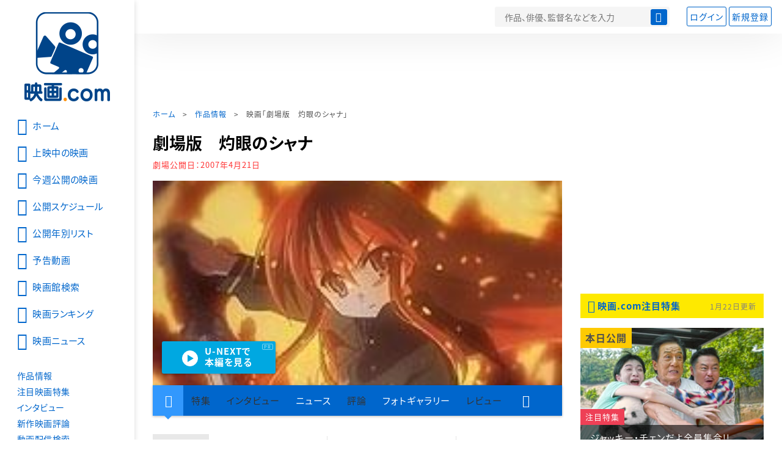

--- FILE ---
content_type: text/html; charset=utf-8
request_url: https://eiga.com/movie/33944/
body_size: 19464
content:
<!DOCTYPE html> <html lang="ja"> <head> <!-- Google Tag Manager --> <script>(function(w,d,s,l,i){w[l]=w[l]||[];w[l].push({'gtm.start':new Date().getTime(),event:'gtm.js'});var f=d.getElementsByTagName(s)[0],j=d.createElement(s),dl=l!='dataLayer'?'&l='+l:'';j.async=true;j.src='https://www.googletagmanager.com/gtm.js?id='+i+dl;f.parentNode.insertBefore(j,f);})(window,document,'script','dataLayer','GTM-K5447T4');</script> <!-- End Google Tag Manager --> <!-- Microsoft Clarity --> <script type="text/javascript">(function(c,l,a,r,i,t,y){c[a]=c[a]||function(){(c[a].q=c[a].q||[]).push(arguments)};t=l.createElement(r);t.async=1;t.src="https://www.clarity.ms/tag/ujn6r4xvs6";y=l.getElementsByTagName(r)[0];y.parentNode.insertBefore(t,y);})(window,document,"clarity","script","ujn6r4xvs6");</script> <!-- End Microsoft Clarity --> <script>(function(){const params_ga4={"page_group":"eiga_movie","page_class":"eiga_movie_detail","title":"劇場版　灼眼のシャナ","country":"日本","source":"U-NEXT","live_anime":"アニメ"};params_ga4.login_status=/(?:^|;\s*)eg_a=(?:[^;]+)/.test(document.cookie);const match=document.cookie.match(/(?:^|;\s*)eg_uid_ga4=([^;]*)/);if(match)params_ga4.userid=match[1];(window.dataLayer=window.dataLayer||[]).push(params_ga4);})();</script> <meta http-equiv="x-ua-compatible" content="ie=edge"/> <meta name="viewport" content="width=1060"/> <meta charset="utf-8"/> <title>劇場版　灼眼のシャナ : 作品情報・声優・キャスト・あらすじ - 映画.com</title> <meta name="description" content="劇場版　灼眼のシャナの作品情報。上映スケジュール、声優、キャスト、あらすじ、映画レビュー、予告動画。原作ライトノベルは中高生を中心に絶大な人気を誇り、テレビアニメも大好評の「灼眼のシャナ」。初映画化となる本作では、..." /> <meta name="keywords" content="劇場版　灼眼のシャナ,情報,映画" /> <meta name="twitter:card" content="summary_large_image" /> <meta name="twitter:site" content="@eigacom" /> <meta name="twitter:title" content="劇場版　灼眼のシャナ : 作品情報・声優・キャスト・あらすじ" /> <meta name="twitter:description" content="劇場版　灼眼のシャナの作品情報。上映スケジュール、声優、キャスト、あらすじ、映画レビュー、予告動画。原作ライトノベルは中高生を中心に絶大な人気を誇り、テレビアニメも大好評の「灼眼のシャナ」。初映画化となる本作では、..." /> <meta name="twitter:image" content="https://media.eiga.com/images/movie/33944/photo/90c23d07c8952f26.jpg" /> <meta property="og:locale" content="ja_JP" /> <meta property="og:title" content="劇場版　灼眼のシャナ : 作品情報・声優・キャスト・あらすじ - 映画.com" /> <meta property="og:type" content="article" /> <meta property="og:url" content="https://eiga.com/movie/33944/" /> <meta property="og:image" content="https://media.eiga.com/images/movie/33944/photo/90c23d07c8952f26.jpg" /> <meta property="og:description" content="劇場版　灼眼のシャナの作品情報。上映スケジュール、声優、キャスト、あらすじ、映画レビュー、予告動画。原作ライトノベルは中高生を中心に絶大な人気を誇り、テレビアニメも大好評の「灼眼のシャナ」。初映画化となる本作では、..." /> <meta property="og:site_name" content="映画.com" /> <meta property="fb:app_id" content="145954668916114" /> <meta name="url-validation" content="13111d521f19171b5151460d100c0c18" /> <link rel="canonical" href="https://eiga.com/movie/33944/" /> <link rel="alternate" href="android-app://com.eiga.app.android/eiga/movie/33944" /> <link rel="icon" type="image/x-icon" href="https://media.eiga.com/favicon.ico" /> <link rel="apple-touch-icon" type="image/png" href="https://media.eiga.com/apple-touch-icon.png" /> <link rel="search" type="application/opensearchdescription+xml" title="映画.com 検索" href="https://media.eiga.com/search_plugin.xml?1768968521" /> <script type="application/ld+json">[{"@context":"http://schema.org","@type":"Movie","name":"劇場版　灼眼のシャナ","url":"https://eiga.com/movie/33944/","image":{"@type":"ImageObject","url":"https://media.eiga.com/images/movie/33944/photo/90c23d07c8952f26.jpg"},"description":"原作ライトノベルは中高生を中心に絶大な人気を誇り、テレビアニメも大好評の「灼眼のシャナ」。初映画化となる本作では、原作小説の第1巻を基に、主人公の悠二と少女シャナとの出会いや、異世界から来た化け物・紅世の徒との戦いの始まりを描く。高校生の悠二は、人の“存在”を灯りに変えて喰らう化け物・紅世の徒に襲われたところを、紅蓮の髪と眼を持つ謎の少女に救われる。しかし彼は、自分がすでに“存在”していないことを知らされ……。","datePublished":"2007-04-21","director":[{"@type":"Person","name":"渡部高志","url":"https://eiga.com/person/82732/"}],"author":[{"@type":"Person","name":"高橋弥七郎","url":"https://eiga.com/person/236679/"}],"actor":[{"@type":"Person","name":"釘宮理恵","url":"https://eiga.com/person/27396/"},{"@type":"Person","name":"日野聡","url":"https://eiga.com/person/59306/"},{"@type":"Person","name":"江原正士","url":"https://eiga.com/person/20414/"},{"@type":"Person","name":"川澄綾子","url":"https://eiga.com/person/25264/"},{"@type":"Person","name":"櫻井智","url":"https://eiga.com/person/32269/"},{"@type":"Person","name":"生天目仁美","url":"https://eiga.com/person/54245/"},{"@type":"Person","name":"岩田光央","url":"https://eiga.com/person/17417/"},{"@type":"Person","name":"諏訪部順一","url":"https://eiga.com/person/43798/"},{"@type":"Person","name":"こやまきみこ","url":"https://eiga.com/person/31231/"},{"@type":"Person","name":"野島裕史","url":"https://eiga.com/person/87668/"}],"dateCreated":"2007-06-28T17:10:56\u002B09:00","dateModified":"2014-10-16T19:12:01\u002B09:00"},{"@context":"http://schema.org","@type":"BreadcrumbList","itemListElement":[{"@type":"ListItem","position":1,"name":"ホーム","item":"https://eiga.com/"},{"@type":"ListItem","position":2,"name":"作品情報","item":"https://eiga.com/movie/"},{"@type":"ListItem","position":3,"name":"映画「劇場版　灼眼のシャナ」","item":"https://eiga.com/movie/33944/"}]},{"@context":"http://schema.org","@type":"WebSite","url":"https://eiga.com/","name":"映画.com"}]</script> <link rel="stylesheet" href="https://media.eiga.com/css/styles.css?1768968520" media="all" /> <link rel="stylesheet" href="https://media.eiga.com/css/slick.css?1768968520" media="all" /> <link rel="stylesheet" href="https://media.eiga.com/css/movie.css?1768968520" media="all" /> <script>(function(w,d,s,l,i){w[l]=w[l]||[];w[l].push({"gtm.start":new Date().getTime(),event:"gtm.js"});var f=d.getElementsByTagName(s)[0],j=d.createElement(s),dl=l!="dataLayer"?"&l="+l:"";j.async=true;j.src="https://www.googletagmanager.com/gtm.js?id="+i+dl;f.parentNode.insertBefore(j,f);})(window,document,"script","dataLayer","GTM-K5447T4");</script> <script>window.userLoggedIn=/(^|; *)eg_a=\w+/.test(document.cookie);!function(){var ua=navigator.userAgent;var b=ua&&/ByteLocale/.test(ua);if(b){var css=".adBox-a, #rect_ad, #rect_ad_footer, #container_bottom_overlay, #amazon_play_btn, #m-amazon_prime, #p-amazon_prime, #m-dvd, #p-dvd, #search-dvd, #homeCtsBox > .cmnBnrBox { display: none; }";var style=document.createElement("style");style.textContent=css;document.head.appendChild(style);window.disableGAM=true;}}();</script> <script data-more="true" data-async-reload="1">function renderAd(onScroll){!function(d,s,id){if(!d.getElementById(id)){var fjs=d.getElementsByTagName(s)[0],js=d.createElement(s);js.id=id;js.async=true;js.defer=true;js.src="https://get.s-onetag.com/f51201ae-7ba5-4ed4-a7eb-8c3e3f94ef8e/tag.min.js";fjs.parentNode.insertBefore(js,fjs);}}(document,"script","s-onetag-js");!function(d,s,id){if(!d.getElementById(id)){var fjs=d.getElementsByTagName(s)[0],js=d.createElement(s);js.id=id;js.async=true;js.src="https://micro.rubiconproject.com/prebid/dynamic/27947.js";fjs.parentNode.insertBefore(js,fjs);}}(document,"script","prebid-js");!function(d,s,id){if(!d.getElementById(id)){var fjs=d.getElementsByTagName(s)[0],js=d.createElement(s);js.id=id;js.async=true;js.src="https://securepubads.g.doubleclick.net/tag/js/gpt.js";fjs.parentNode.insertBefore(js,fjs);}}(document,"script","doubleclick-js");window.googletag=window.googletag||{cmd:[]};var gptAdSlots=[];var headerBiddingSlots=[];var nonHeaderBiddingSlots=[];window.pbjs=window.pbjs||{que:[]};var failSafeTimeout=3500;googletag.cmd.push(function(){googletag.destroySlots();gptAdSlots.push(googletag.defineOutOfPageSlot("/91154333/e-overlay/728x90",googletag.enums.OutOfPageFormat.BOTTOM_ANCHOR).addService(googletag.pubads()));gptAdSlots.push(googletag.defineSlot("/91154333/e-contents/1st_728x90",[[728,90]],"div-gpt-ad-e-contents-1st_728x90").addService(googletag.pubads()));gptAdSlots.push(googletag.defineSlot("/91154333/e-contents/1st_300x250",[[300,250],[336,280]],"div-gpt-ad-e-contents-1st_300x250").addService(googletag.pubads()));gptAdSlots.push(googletag.defineSlot("/91154333/e-contents/side_300x250",[[300,250],[336,280]],"div-gpt-ad-e-contents-side_300x250").addService(googletag.pubads()));gptAdSlots.push(googletag.defineSlot("/91154333/e-contents/left_300x250",[[300,250],[336,280]],"div-gpt-ad-e-contents-left_300x250").addService(googletag.pubads()));gptAdSlots.push(googletag.defineSlot("/91154333/e-contents/right_300x250",[[300,250],[336,280]],"div-gpt-ad-e-contents-right_300x250").addService(googletag.pubads()));gptAdSlots.push(googletag.defineSlot("/91154333/e-contents/footer_left_300x250",[[300,250],[336,280]],"div-gpt-ad-e-contents-footer_left_300x250").addService(googletag.pubads()));gptAdSlots.push(googletag.defineSlot("/91154333/e-contents/footer_right_300x250",[[300,250],[336,280]],"div-gpt-ad-e-contents-footer_right_300x250").addService(googletag.pubads()));gptAdSlots.push(googletag.defineSlot("/91154333/e-contents/footer_728x90",[[728,90]],"div-gpt-ad-e-contents-footer_728x90").addService(googletag.pubads()));gptAdSlots.push(googletag.defineOutOfPageSlot("/91154333/e-Web-Interstitials",googletag.enums.OutOfPageFormat.INTERSTITIAL).addService(googletag.pubads()));gptAdSlots.forEach(function(gptAdSlot){headerBiddingSlots.push(gptAdSlot);});googletag.pubads().disableInitialLoad();googletag.pubads().enableSingleRequest();googletag.enableServices();if(nonHeaderBiddingSlots.length>0){googletag.pubads().refresh(nonHeaderBiddingSlots);}});var slotMap=[{"divId":"gpt_unit_/91154333/e-overlay/728x90_0","name":"/91154333/e-overlay/728x90","sizes":[{"w":728,"h":90}]},{"divId":"div-gpt-ad-e-contents-1st_728x90","name":"/91154333/e-contents/1st_728x90","sizes":[{"w":728,"h":90}]},{"divId":"div-gpt-ad-e-contents-1st_300x250","name":"/91154333/e-contents/1st_300x250","sizes":[{"w":300,"h":250},{"w":336,"h":280}]},{"divId":"div-gpt-ad-e-contents-side_300x250","name":"/91154333/e-contents/side_300x250","sizes":[{"w":300,"h":250},{"w":336,"h":280}]},{"divId":"div-gpt-ad-e-contents-left_300x250","name":"/91154333/e-contents/left_300x250","sizes":[{"w":300,"h":250},{"w":336,"h":280}]},{"divId":"div-gpt-ad-e-contents-right_300x250","name":"/91154333/e-contents/right_300x250","sizes":[{"w":300,"h":250},{"w":336,"h":280}]},{"divId":"div-gpt-ad-e-contents-footer_left_300x250","name":"/91154333/e-contents/footer_left_300x250","sizes":[{"w":300,"h":250},{"w":336,"h":280}]},{"divId":"div-gpt-ad-e-contents-footer_right_300x250","name":"/91154333/e-contents/footer_right_300x250","sizes":[{"w":300,"h":250},{"w":336,"h":280}]},{"divId":"div-gpt-ad-e-contents-footer_728x90","name":"/91154333/e-contents/footer_728x90","sizes":[{"w":728,"h":90}]},{"divId":"gpt_unit_/91154333/e-Web-Interstitials_0","name":"/91154333/e-Web-Interstitials","sizes":[{"w":300,"h":250},{"w":336,"h":280},{"w":320,"h":480}]}];var sizeMappings={"gpt_unit_/91154333/e-overlay/728x90_0":[{"minViewPort":[0,0],"sizes":[[728,90]]}]};fetchHeaderBids().then((results)=>{googletag.cmd.push(()=>{const divIdsToRefresh=Array.isArray(results)&&results.length?results:slotMap.map((slot)=>slot.divId);const slotsToRefresh=googletag.pubads().getSlots().filter((slot)=>divIdsToRefresh.includes(slot.getSlotElementId()));googletag.pubads().refresh(slotsToRefresh);});});function fetchHeaderBids(){const prebidPromise=new Promise((resolve)=>{pbjs.que.push(()=>{pbjs.rp.requestBids({slotMap:slotMap,sizeMappings:sizeMappings,callback:(_,__,auctionId)=>{googletag.cmd.push(function(){const adUnitCodes=(pbjs.rp.slotManager?pbjs.rp.slotManager.getSlotMapForAuctionId(auctionId):slotMap).map((slot)=>slot.divId);pbjs.setTargetingForGPTAsync(adUnitCodes);return resolve(adUnitCodes);});}});});});return Promise.race([prebidPromise,new Promise((resolve)=>setTimeout(resolve,failSafeTimeout)),]);}}</script> <script data-async-reload="1">if(!window.disableGAM){renderAd();}</script> <script>!function(f,b,e,v,n,t,s){if(f.fbq)return;n=f.fbq=function(){n.callMethod?n.callMethod.apply(n,arguments):n.queue.push(arguments)};if(!f._fbq)f._fbq=n;n.push=n;n.loaded=!0;n.version="2.0";n.queue=[];t=b.createElement(e);t.async=!0;t.src=v;s=b.getElementsByTagName(e)[0];s.parentNode.insertBefore(t,s)}(window,document,"script","//connect.facebook.net/en_US/fbevents.js");fbq("init","514773288703492");fbq("track","PageView");</script> <noscript><img style="display:none;" src="https://www.facebook.com/tr?id=514773288703492&amp;ev=PageView&amp;noscript=1" width="1" height="1" loading="lazy" alt="" /></noscript> <script>!function(e,t,n,s,u,a){e.twq||(s=e.twq=function(){s.exe?s.exe.apply(s,arguments):s.queue.push(arguments);},s.version="1.1",s.queue=[],u=t.createElement(n),u.async=!0,u.src="//static.ads-twitter.com/uwt.js",a=t.getElementsByTagName(n)[0],a.parentNode.insertBefore(u,a))}(window,document,"script");twq("init","o0isk");twq("track","PageView");</script> <script async src="https://s.yimg.jp/images/listing/tool/cv/ytag.js"></script> <script>window.yjDataLayer=window.yjDataLayer||[];function ytag(){yjDataLayer.push(arguments);}ytag({"type":"ycl_cookie"});ytag({"type":"ycl_cookie_extended"});</script> </head> <body id="page-top" spellcheck="false"> <noscript><iframe src="https://www.googletagmanager.com/ns.html?id=GTM-K5447T4" height="0" width="0" style="display:none;visibility:hidden;"></iframe></noscript> <div class="all-site-wrapper"> <div class="page-wrapper" id="document_vvxnm1"> <header class="site-header"> <div class="header-main"> <div class="menu-open-btn"><span class="icon large hamburger"></span></div> <div class="head-logo"> <a href="/"><img alt="映画のことなら映画.com" src="https://media.eiga.com/images/assets/logo_header.png" width="152" height="31" loading="lazy" /></a> </div> <nav class="head-nav"> <ul> <li><a href="/movie/"><span class="icon large movie">作品</span></a></li> <li><a href="/theater/"><span class="icon large theater">映画館</span></a></li> <li><a href="/news/"><span class="icon large news">ニュース</span></a></li> </ul> </nav> <div class="head-search"> <div class="search-btn"><span class="icon search"></span></div> <div class="search-box"> <form action="/search/" accept-charset="UTF-8" method="get"> <input placeholder="作品、俳優、監督名などを入力" accesskey="t" type="text" name="t" id="t" /> <button type="submit" tabindex="0"><span class="icon search"></span></button> </form> </div> </div> <div class="head-account log-out"> <ul> <li><a class="btn small" data-google-interstitial="false" href="/login/" rel="nofollow">ログイン</a></li> <li><a class="btn small" data-remote="true" data-google-interstitial="false" href="/regist_user/" rel="nofollow">新規登録</a></li> </ul> </div> <script>if(window.userLoggedIn){document.querySelector(".head-account.log-out").classList.add("hidden");}</script> <div class="head-account log-in-notification hidden"> <div class="user-account-notification icon alert"> <span class="notice-number"></span> </div> <div class="mypage-info-notification"></div> </div> <div class="head-account log-in hidden"> <div class="user-account"> <img class="img-circle" width="36" src="https://media.eiga.com/images/profile/noimg/160.png" loading="lazy" alt="" /> <span class="notice-number"></span> </div> <div class="mypage-info"> <div class="mypage-link"> <a class="link" href="/mypage/" rel="nofollow">Myページ</a> <a class="btn" href="/login/logout/" rel="nofollow">ログアウト</a> </div> </div> </div> </div> <div class="header-banner"> <div id="div-gpt-ad-e-contents-1st_728x90" style="height:90px;"></div> </div> </header> <main> <div class="content-container"> <div class="content-main"> <div class="breadcrumb"><a href="/">ホーム</a> &gt; <a href="/movie/">作品情報</a> &gt; <strong>映画「劇場版　灼眼のシャナ」</strong></div> <article> <h1 class="page-title">劇場版　灼眼のシャナ</h1> <p class="date-published"> 劇場公開日：<strong>2007年4月21日</strong> </p> <div class="hero-img"> <div class="movie-primary-btn"> <ul> <li><a data-code="SID0002634" id="top_video_link" class="btn unext" target="_blank" href="https://www.video.unext.jp/title/SID0002634/c_txt=b?rid=SID0002634&amp;utm_medium=a_n&amp;utm_campaign=a_n&amp;utm_content=SID0002634&amp;cid=D31962&amp;utm_source=eigacom&amp;adid=XXX&amp;utm_term=33944_top"><span><span>U-NEXTで</span><br>本編を見る</span></a><span class="pr">PR</span></li> </ul> </div> <img width="670" loading="eager" alt="劇場版 灼眼のシャナ" src="https://media.eiga.com/images/movie/33944/photo/90c23d07c8952f26/640.jpg" /> </div> <nav class="nav-basic"> <ul class="primary"> <li class="active"><a class="icon home" href="/movie/33944/"><span>作品トップ</span></a></li> <li><span data-google-interstitial="false">特集</span></li> <li><span>インタビュー</span></li> <li><a href="/movie/33944/news/" rel="nofollow">ニュース</a></li> <li><span>評論</span></li> <li><a href="/movie/33944/gallery/">フォトギャラリー</a></li> <li><span>レビュー</span></li> <li><span class="icon more"></span></li> </ul> <ul class="secondary"> <li><a href="/rental/q/?movie=33944" rel="nofollow">動画配信検索</a></li> <li><a href="/movie/33944/users/">Check-inユーザー</a></li> </ul> </nav> <div class="movie-information"> <div class="poster-img"> <img src="https://media.eiga.com/images/assets/no_poster_image.png" width="92" height="118" loading="lazy" alt="" /> </div> <div class="movie-information-inner"> <div class="review-tool"> <div class="review-tool-inner"> <a class="review-average" href="/movie/33944/review/"> <span class="rating-star small val00">－</span><span class="total-number"><span class="all-reviews-link">全0件</span></span> </a> </div> <div class="review-tool-inner review-score"> <form action="/movie/33944/rating/" accept-charset="UTF-8" data-remote="true" method="post" autocomplete="off"> 採点<span class="score-star" data-param="rating" data-submit="true"></span> <span class="score-val no-score"> 未評価 </span> <input type="submit" name="commit" value="" /> </form> </div> <div class="review-tool-inner"> <a class="icon xlarge revue" data-remote="true" data-google-interstitial="false" href="/movie/33944/review/form/" rel="nofollow">レビューを書く</a> <span class="guidline"> <a target="_blank" href="/info/review_guideline/">レビューガイドライン</a> </span> </div> </div> <div class="popular-tool"> <form id="check_in_form_33944" data-analytics-linkclick-ga4="{&quot;page_group&quot;:&quot;eiga_movie&quot;,&quot;page_class&quot;:&quot;onclick_eiga_movie_detail_checkin&quot;,&quot;title&quot;:&quot;劇場版　灼眼のシャナ&quot;}" data-remote="true" action="/movie/33944/checkin/" accept-charset="UTF-8" method="post" autocomplete="off"> <input value="https://eiga.com/movie/33944/?click_id=33944" autocomplete="off" type="hidden" name="return_to" id="return_to" /> <label class= "checkin-lbl"> <input type="submit" name="commit" value="" class="checkin-btn" /> <p>Check-in<span class="checkin-count"></span></p> </label> </form> </div> <div class="sns-link"> <a class="icon sns-twitter twitter" rel="nofollow" target="_blank" href="https://x.com/intent/tweet?text=%E5%8A%87%E5%A0%B4%E7%89%88%E3%80%80%E7%81%BC%E7%9C%BC%E3%81%AE%E3%82%B7%E3%83%A3%E3%83%8A%0A&amp;url=https%3A%2F%2Feiga.com%2Fl%2Fe9KJ">X</a> <a class="icon sns-facebook facebook" rel="nofollow" target="_blank" href="https://www.facebook.com/dialog/share?app_id=145954668916114&amp;href=https%3A%2F%2Feiga.com%2Fmovie%2F33944%2F">Facebook</a> <a class="icon sns-pocket pocket" rel="nofollow" target="_blank" href="https://getpocket.com/edit?url=https%3A%2F%2Feiga.com%2Fmovie%2F33944%2F">Pocket</a> <a class="icon sns-hatena hatena" rel="nofollow" target="_blank" href="https://b.hatena.ne.jp/add?mode=confirm&amp;url=https%3A%2F%2Feiga.com%2Fmovie%2F33944%2F">Hatena</a> <a title="QRコードをダウンロードする" rel="nofollow" class="icon QR" href="#">QRコード</a> </div> </div> </div> <div class="movie-details"> <section class="txt-block"> <h2 class="title-square"> 解説・あらすじ </h2> <p>原作ライトノベルは中高生を中心に絶大な人気を誇り、テレビアニメも大好評の「灼眼のシャナ」。初映画化となる本作では、原作小説の第1巻を基に、主人公の悠二と少女シャナとの出会いや、異世界から来た化け物・紅世の徒との戦いの始まりを描く。高校生の悠二は、人の“存在”を灯りに変えて喰らう化け物・紅世の徒に襲われたところを、紅蓮の髪と眼を持つ謎の少女に救われる。しかし彼は、自分がすでに“存在”していないことを知らされ……。</p> <p class="data"> 2007年製作／日本<br/>配給：角川ヘラルド映画<br/>劇場公開日：2007年4月21日 </p> </section> <div class="vod-guid"> <a href="/movie/33944/vods/">配信で「劇場版　灼眼のシャナ」を見る</a> </div> <section id="staff-cast"> <h2 class="title-square">スタッフ・声優・キャスト</h2> <div class="row"> <div class="col-s-6"> <dl class="movie-staff"> <dt>監督</dt> <dd> <a href="/person/82732/"><span>渡部高志</span></a> </dd> <dt>原作</dt> <dd><a href="/person/236679/">高橋弥七郎</a></dd> <dt>撮影</dt> <dd><a href="/person/236684/">福世晋吾</a></dd> <dt>音楽</dt> <dd><a href="/person/22188/">大谷幸</a></dd> <dt>美術</dt> <dd><a href="/person/236683/">奥井伸</a></dd> </dl> </div> <div class="col-s-6"> <ul class="movie-cast"> <li> <a class="person" href="/person/27396/"> <img width="54" alt="" src="https://media.eiga.com/images/person/noimg/160.png" loading="lazy" /><p><span>釘宮理恵</span></p> </a> </li> <li> <a class="person" href="/person/59306/"> <img width="54" alt="" src="https://media.eiga.com/images/person/noimg/160.png" loading="lazy" /><p><span>日野聡</span></p> </a> </li> <li> <a class="person" href="/person/20414/"> <img width="54" alt="" src="https://media.eiga.com/images/person/20414/b1a770522d5eebb1/160.jpg" loading="lazy" /><p><span>江原正士</span></p> </a> </li> <li> <a class="person" href="/person/25264/"> <img width="54" alt="" src="https://media.eiga.com/images/person/noimg/160.png" loading="lazy" /><p><span>川澄綾子</span></p> </a> </li> <li> <a class="person" href="/person/32269/"> <img width="54" alt="" src="https://media.eiga.com/images/person/noimg/160.png" loading="lazy" /><p><span>櫻井智</span></p> </a> </li> <li> <a class="person" href="/person/54245/"> <img width="54" alt="" src="https://media.eiga.com/images/person/noimg/160.png" loading="lazy" /><p><span>生天目仁美</span></p> </a> </li> <li> <a class="person" href="/person/17417/"> <img width="54" alt="" src="https://media.eiga.com/images/person/noimg/160.png" loading="lazy" /><p><span>岩田光央</span></p> </a> </li> <li> <a class="person" href="/person/43798/"> <img width="54" alt="" src="https://media.eiga.com/images/person/noimg/160.png" loading="lazy" /><p><span>諏訪部順一</span></p> </a> </li> <li> <a class="person" href="/person/31231/"> <img width="54" alt="" src="https://media.eiga.com/images/person/noimg/160.png" loading="lazy" /><p><span>こやまきみこ</span></p> </a> </li> <li> <a class="person" href="/person/87668/"> <img width="54" alt="" src="https://media.eiga.com/images/person/noimg/160.png" loading="lazy" /><p><span>野島裕史</span></p> </a> </li> </ul> </div> </div> <div class="open-btn"><span class="icon-after arrowopen">全てのスタッフ・キャストを見る</span></div> </section> </div> </article> <div class="area-unext" style="margin: 50px 0px;"> <section id="u_next"> <div class="poweredby"> <div> <p class="title-xlarge"><span>劇場版　灼眼のシャナ</span> の関連作を観る</p> </div> </div> <div class="slide-menu slide-5"> <a data-code="SID0238813" style="white-space:normal;" target="_blank" href="https://www.video.unext.jp/title/SID0238813/c_txt=b?rid=SID0238813&amp;utm_medium=a_n&amp;utm_campaign=a_n&amp;utm_content=SID0238813&amp;cid=D31962&amp;utm_source=eigacom&amp;adid=XXX&amp;utm_term=33944_related"> <img width="140" alt="劇場版「オーバーロード」聖王国編" src="https://media.eiga.com/images/movie/95005/photo/245a70cae137bc34/160.jpg" loading="lazy" /> 劇場版「オーバーロード」聖王国編<br> </a> <a data-code="SID0027233" style="white-space:normal;" target="_blank" href="https://www.video.unext.jp/title/SID0027233/c_txt=b?rid=SID0027233&amp;utm_medium=a_n&amp;utm_campaign=a_n&amp;utm_content=SID0027233&amp;cid=D31962&amp;utm_source=eigacom&amp;adid=XXX&amp;utm_term=33944_related"> <img width="140" alt="楽園追放 Expelled from Paradise" src="https://media.eiga.com/images/movie/79682/photo/861d5f603d5c6a2f/160.jpg" loading="lazy" /> 楽園追放－Expelled from Paradise－<br> </a> <a data-code="SID0040906" style="white-space:normal;" target="_blank" href="https://www.video.unext.jp/title/SID0040906/c_txt=b?rid=SID0040906&amp;utm_medium=a_n&amp;utm_campaign=a_n&amp;utm_content=SID0040906&amp;cid=D31962&amp;utm_source=eigacom&amp;adid=XXX&amp;utm_term=33944_related"> <img width="140" alt="劇場版 異世界かるてっと あなざーわーるど" src="https://media.eiga.com/images/movie/95341/photo/a529384f0d012c2d/160.jpg" loading="lazy" /> 異世界かるてっと<br> </a> <a data-code="SID0047061" style="white-space:normal;" target="_blank" href="https://www.video.unext.jp/title/SID0047061/c_txt=b?rid=SID0047061&amp;utm_medium=a_n&amp;utm_campaign=a_n&amp;utm_content=SID0047061&amp;cid=D31962&amp;utm_source=eigacom&amp;adid=XXX&amp;utm_term=33944_related"> <img width="140" alt="劇場版総集編 オーバーロード 不死者の王" src="https://media.eiga.com/images/movie/85774/photo/0fdd9232932aead8/160.jpg" loading="lazy" /> 劇場版総集編オーバーロード　不死者の王【前編】<br> </a> <a data-code="SID0047062" style="white-space:normal;" target="_blank" href="https://www.video.unext.jp/title/SID0047062/c_txt=b?rid=SID0047062&amp;utm_medium=a_n&amp;utm_campaign=a_n&amp;utm_content=SID0047062&amp;cid=D31962&amp;utm_source=eigacom&amp;adid=XXX&amp;utm_term=33944_related"> <img width="140" alt="劇場版総集編 オーバーロード 漆黒の英雄" src="https://media.eiga.com/images/movie/86054/photo/7602cc35181574c3/160.jpg" loading="lazy" /> 劇場版総集編オーバーロード　漆黒の英雄【後編】<br> </a> <a data-code="SID0035462" style="white-space:normal;" target="_blank" href="https://www.video.unext.jp/title/SID0035462/c_txt=b?rid=SID0035462&amp;utm_medium=a_n&amp;utm_campaign=a_n&amp;utm_content=SID0035462&amp;cid=D31962&amp;utm_source=eigacom&amp;adid=XXX&amp;utm_term=33944_related"> <img width="140" alt="K SEVEN STORIES Episode3 「SIDE:GREEN 上書き世界」" src="https://media.eiga.com/images/movie/88140/photo/06646ae5598cee93/160.jpg" loading="lazy" /> 劇場アニメーション「K SEVEN STORIES」 SIDE:GREEN ～上書き世界～<br> </a> <a data-code="SID0011590" style="white-space:normal;" target="_blank" href="https://www.video.unext.jp/title/SID0011590/c_txt=b?rid=SID0011590&amp;utm_medium=a_n&amp;utm_campaign=a_n&amp;utm_content=SID0011590&amp;cid=D31962&amp;utm_source=eigacom&amp;adid=XXX&amp;utm_term=33944_related"> <img width="140" alt="劇場版 鋼の錬金術師 シャンバラを征く者" src="https://media.eiga.com/images/movie/41318/photo/a60f588ae1f2dac7/160.jpg" loading="lazy" /> 劇場版 鋼の錬金術師 シャンバラを征く者<br> </a> <a data-code="SID0011591" style="white-space:normal;" target="_blank" href="https://www.video.unext.jp/title/SID0011591/c_txt=b?rid=SID0011591&amp;utm_medium=a_n&amp;utm_campaign=a_n&amp;utm_content=SID0011591&amp;cid=D31962&amp;utm_source=eigacom&amp;adid=XXX&amp;utm_term=33944_related"> <img width="140" alt="鋼の錬金術師 嘆きの丘（ミロス）の聖なる星" src="https://media.eiga.com/images/movie/55883/photo/baa3a582dc72f2bd/160.jpg" loading="lazy" /> 鋼の錬金術師 嘆きの丘（ミロス）の聖なる星<br> </a> <a data-code="SID0002801" style="white-space:normal;" target="_blank" href="https://www.video.unext.jp/title/SID0002801/c_txt=b?rid=SID0002801&amp;utm_medium=a_n&amp;utm_campaign=a_n&amp;utm_content=SID0002801&amp;cid=D31962&amp;utm_source=eigacom&amp;adid=XXX&amp;utm_term=33944_related"> <img width="140" alt="劇場版ハヤテのごとく！ HEAVEN IS A PLACE ON EARTH" src="https://media.eiga.com/images/movie/56494/poster2/200.jpg" loading="lazy" /> ハヤテのごとく！<br> </a> <a data-code="SID0047285" style="white-space:normal;" target="_blank" href="https://www.video.unext.jp/title/SID0047285/c_txt=b?rid=SID0047285&amp;utm_medium=a_n&amp;utm_campaign=a_n&amp;utm_content=SID0047285&amp;cid=D31962&amp;utm_source=eigacom&amp;adid=XXX&amp;utm_term=33944_related"> <img width="140" alt="天気の子" src="https://media.eiga.com/images/movie/90444/photo/87d1427ec18e7c5a/160.jpg" loading="lazy" /> 天気の子<br> </a> </div> <p class="powered unext"> <a target="_blank" href="https://video.unext.jp/introduction?adid=XXX&amp;utm_medium=a_n&amp;utm_campaign=a_n&amp;cid=D31962&amp;utm_source=eigacom&amp;rid=EG00001"> <img alt="powered by U-NEXT" src="https://media.eiga.com/images/movie/U-NEXT-logo.png" loading="lazy" /> </a> </p> </section> </div> <section> <h2 class="title-xlarge"><a class="icon-after arrowhead" href="/movie/33944/news/" rel="nofollow">関連ニュース</a></h2> <ul class="row list-tile"> <li class="col-s-4"> <a href="/news/20220722/12/?lid=movie_news_1_original"> <div class="img-thumb w200 zoom-size"> <img alt="「さかくぎ」釘宮理恵の生涯ベスト映画、最近感銘を受けた作品は？【あの人が見た名作・傑作】" src="https://media.eiga.com/images/buzz/97803/e6a0b8b18bc002d2/320.jpg" loading="lazy" /></div> <p class="title">「さかくぎ」釘宮理恵の生涯ベスト映画、最近感銘を受けた作品は？【あの人が見た名作・傑作】</p> </a> <small class="time">2022年7月22日</small> </li> <li class="col-s-4"> <a href="/news/20240827/22/?lid=movie_news_2"> <div class="img-thumb w200 zoom-size"> <img alt="ティーンズラブ「大正偽りブラヰダル」10月6日放送開始 渡部高志が監督" src="https://media.eiga.com/images/buzz/112152/2068959ad8188b95/320.jpg" loading="lazy" /></div> <p class="title">ティーンズラブ「大正偽りブラヰダル」10月6日放送開始　渡部高志が監督</p> </a> <small class="time">2024年8月27日</small> </li> <li class="col-s-4"> <a href="/news/20240408/14/?lid=movie_news_3"> <div class="img-thumb w200 zoom-size"> <img alt="「天久鷹央の推理カルテ」TVアニメ化決定 知念実希人×いとうのいぢの医療ミステリー" src="https://media.eiga.com/images/buzz/109396/314e75286bd7d964/320.jpg" loading="lazy" /></div> <p class="title">「天久鷹央の推理カルテ」TVアニメ化決定　知念実希人×いとうのいぢの医療ミステリー</p> </a> <small class="time">2024年4月8日</small> </li> <li class="col-s-4"> <a href="/news/20240113/2/?lid=movie_news_4"> <div class="img-thumb w200 zoom-size"> <img alt="J.C.STAFF作品のセレクト上映＆トーク、2月に都内で開催 「ウテナ」など上映、釘宮理恵＆日野聡らが登壇" src="https://media.eiga.com/images/buzz/107752/e13caa4d679eaede/320.jpg" loading="lazy" /></div> <p class="title">J.C.STAFF作品のセレクト上映＆トーク、2月に都内で開催　「ウテナ」など上映、釘宮理恵＆日野聡らが登壇</p> </a> <small class="time">2024年1月13日</small> </li> <li class="col-s-4"> <a href="/news/20100831/6/?lid=movie_news_5"> <div class="img-thumb w200 zoom-size"> <img alt="May&#39;nら横浜アリーナで“アニソン”競演「ANIMAX MUSIX」" src="https://media.eiga.com/images/buzz/23465/animax_large.jpg" loading="lazy" /></div> <p class="title">May&#39;nら横浜アリーナで“アニソン”競演「ANIMAX MUSIX」</p> </a> <small class="time">2010年8月31日</small> </li> </ul> <a class="btn" href="/movie/33944/news/" rel="nofollow"><span class="icon arrow">関連ニュースをもっと読む</span></a> </section> <div class="row ad-box" style="margin:40px -10px;justify-content:space-around;"> <div id="div-gpt-ad-e-contents-left_300x250" style="height:280px;"></div> <div id="div-gpt-ad-e-contents-right_300x250" style="height:280px;"></div> </div> <section> <h2 class="title-xlarge"><a class="icon-after arrowhead" href="/movie/33944/gallery/">フォトギャラリー</a></h2> <div class="slide-show"> <div class="slider slide-content"> <a href="/movie/33944/gallery/"> <div class="img"><img alt="画像1" data-lazy="https://media.eiga.com/images/movie/33944/gallery/1_large.jpg" data-copyrigh="(C) 高橋弥七郎・いとうのいぢ・メディアワークス／劇場版「灼眼のシャナ」製作委員会" /></div> </a> </div> <ul class="slider slide-nav"> <li><img alt="画像1" src="https://media.eiga.com/images/movie/33944/gallery/1_mobile_large.jpg" loading="lazy" /></li> </ul> <div class="slide-information"> <p>(C) 高橋弥七郎・いとうのいぢ・メディアワークス／劇場版「灼眼のシャナ」製作委員会</p> </div> </div> </section> <section> <h2 class="title-xlarge"><a class="icon-after arrowhead" href="/movie/33944/review/">映画レビュー</a></h2> <nav class="nav-basic nav-review"> <ul class="nav-tab line"> <li class="active"><span>すべて</span></li> <li><a href="/movie/33944/review/nospoiler/">ネタバレなし</a></li> <li><a href="/movie/33944/review/spoiler/">ネタバレ</a></li> </ul> <form class="review-sort"> <div class="list-switch"> <span class="title">並び替え</span> <label class="custom-select-btn"> <select onchange="top.location.href=value"> <option value="/movie/33944/review/" selected="selected">標準</option> <option value="/movie/33944/review/all-rating/">評価の高い順</option> <option value="/movie/33944/review/all-rating-a/">評価の低い順</option> <option value="/movie/33944/review/all-empathy/">共感した！の多い順</option> </select> </label> </div> </form> </nav> <div class="review-tool clear-both-box"> <div class="review-tool-inner"> <a title="平均評価" class="review-average" href="/movie/33944/review/"> <span class="rating-star small val00">－</span><span class="total-number"><span class="all-reviews-link">全0件</span></span> </a> </div> <div class="review-tool-inner review-score"> <form data-remote="true" action="/movie/33944/rating/" accept-charset="UTF-8" method="post" autocomplete="off"> 採点する<span class="score-star" data-param="rating" data-submit="true"></span> <span class="score-val no-score"> 未評価 </span> <input type="submit" name="commit" value="" /> </form> </div> <div class="review-tool-inner"> <a class="icon xlarge revue" data-remote="true" data-google-interstitial="false" href="/movie/33944/review/form/" rel="nofollow">レビューを書く</a> <span class="guidline"> <a target="_blank" href="/info/review_guideline/">レビューガイドライン</a> </span> </div> </div> <div class="no-review"> <p class="title">映画レビュー募集中！</p> <p class="txt">この作品にレビューはまだ投稿されていません。<br> 皆さまのレビューをお待ちしています。<br> みんなに感想を伝えましょう！</p> <a class="btn" data-remote="true" data-google-interstitial="false" href="/movie/33944/review/form/" rel="nofollow"><span class="icon xlarge revue">レビューを書く</span></a> </div> </section> <div class="row ad-box" style="margin:40px -10px;justify-content:space-around;"> <div id="div-gpt-ad-e-contents-footer_left_300x250" style="height:280px;"></div> <div id="div-gpt-ad-e-contents-footer_right_300x250" style="height:280px;"></div> </div> <div id="yads_listing"></div> <script>window.yads_ad_ds="58476_279869";window.yads_parent_element="yads_listing";</script> <script src="https://yads.c.yimg.jp/js/yads.js"></script> </div> <aside class="content-aside"> <div class="side-item"> <div id="div-gpt-ad-e-contents-1st_300x250" style="height:280px;"></div> <div class="aside-box special"> <div class="title-wrapper"> <h2 class="title"> <a class="icon eye" data-google-interstitial="false" href="/special/">映画.com注目特集</a> </h2> <small class="time">1月22日更新</small> </div> <div class="special-box bigger-link" data-shuffle="aside-features-1"> <div class="img"> <span class="category-tag release">本日公開</span> <img alt="ジャッキー・チェンだよ全員集合!!の注目特集" loading="eager" src="https://media.eiga.com/images/top_news/5658/c3e70fbcae0b351a/320.jpg" /> <div> <span class="category-tag special">注目特集</span> <a class="title" data-google-interstitial="false" href="https://eiga.com/l/zn337">ジャッキー・チェンだよ全員集合!!</a> </div> </div> <p class="txt">【祝・日本公開100本目】“あの頃”の感じだコレ!!ワクワクで観たら頭空っぽめちゃ楽しかった!!</p> <small class="present">提供：ツイン</small> </div> <div class="special-box bigger-link" data-shuffle="aside-features-1"> <div class="img"> <span class="category-tag release">本日配信開始</span> <img alt="辛口批評家100％高評価の注目特集" loading="eager" src="https://media.eiga.com/images/top_news/5659/246847347a57f3fc/320.jpg" /> <div> <span class="category-tag special">注目特集</span> <a class="title" data-google-interstitial="false" href="https://eiga.com/l/1pRRO">辛口批評家100％高評価</a> </div> </div> <p class="txt">【世界最高峰】“次に観るべき絶品”を探す人へ…知る人ぞ知る名作、ここにあります。</p> <small class="present">提供：Hulu Japan</small> </div> <div class="special-box bigger-link" data-shuffle="aside-features-1"> <div class="img"> <span class="category-tag release">本日公開</span> <img alt="なんだこの“めちゃ面白そう”な映画は…!?の注目特集" loading="eager" src="https://media.eiga.com/images/top_news/5652/3948125d96a92d68/320.jpg" /> <div> <span class="category-tag special">注目特集</span> <a class="title" data-google-interstitial="false" href="https://eiga.com/l/pvV4R">なんだこの“めちゃ面白そう”な映画は…!?</a> </div> </div> <p class="txt">【90分のリアルタイムリミット・アクションスリラー】SNSでも話題沸騰の驚愕×ド迫力注目作！</p> <small class="present">提供：ソニー・ピクチャーズエンタテインメント</small> </div> <div class="special-box bigger-link" data-shuffle="aside-features-3"> <div class="img"> <img alt="映画は、ここまできた。の注目特集" loading="eager" src="https://media.eiga.com/images/top_news/5655/3065c385d447cbe9/320.jpg" /> <div> <span class="category-tag special">注目特集</span> <a class="title" data-google-interstitial="false" href="https://eiga.com/l/zo1fz">映画は、ここまできた。</a> </div> </div> <p class="txt">【配信を待つな！劇場で観ないと後悔する】戦場に放り込まれたと錯覚する極限の体験</p> <small class="present">提供：ハピネットファントム・スタジオ</small> </div> <div class="special-box bigger-link" data-shuffle="aside-features-3"> <div class="img"> <img alt="エグすぎる…面白すぎた…の注目特集" loading="eager" src="https://media.eiga.com/images/top_news/5653/30f36b49c56d03a7/320.png" /> <div> <span class="category-tag special">注目特集</span> <a class="title" data-google-interstitial="false" href="https://eiga.com/l/qldYQ">エグすぎる…面白すぎた…</a> </div> </div> <p class="txt">【とにかく早く語り合いたい】だから、とにかく早く観て…そして早く話そうよ…！</p> <small class="present">提供：ソニー・ピクチャーズエンタテインメント</small> </div> </div> <div class="aside-box special"> <div class="title-wrapper"> <h2 class="title">おすすめ情報</h2> </div> <div class="special-box bigger-link"> <div class="img"> <img alt="【話題の作品をチェック】海外ドラマ・国内ドラマ情報" width="300" src="https://media.eiga.com/images/navi_box/2228/a9cf22c39f019ad4.jpg" loading="lazy" /> </div> <p class="txt"><a href="https://eiga.com/drama/?cid=eigacom_rightcolumn_unit">【話題の作品をチェック】海外ドラマ・国内ドラマ情報</a></p> </div> </div> <div class="aside-box"> <h2 class="title">特別企画</h2> <a class="link-card" href="https://eiga.com/official/oscar/"> <img src="https://media.eiga.com/images/navi_box/2420/ad49848584be48b9.jpg" loading="lazy" alt="" /> <p>第98回アカデミー賞特集</p> </a> <a class="link-card" target="_blank" href="https://eiga.com/alltime-best/"> <img src="https://media.eiga.com/images/navi_box/460/0a6f10f58dcff408.jpg" loading="lazy" alt="" /> <p>映画.comが厳選した名作映画セレクション！</p> </a> <a class="link-card" target="_blank" href="https://eiga.com/eiga-app/"> <img src="https://media.eiga.com/images/navi_box/201/ed89682ec3162bcb.jpg" loading="lazy" alt="" /> <p>見たい映画がすぐ見つかる「映画.com」アプリ</p> </a> </div> <div class="aside-box"> <h2 class="title"><a class="icon ranking" href="/movie/ranking/" rel="nofollow">注目作品ランキング</a></h2> <ol class="ranking-list"> <li class="bigger-link"> <p class="rank-circle no1">1</p> <p class="txt"><a href="/movie/103745/">ウォーフェア　戦地最前線</a><small class="release">劇場公開日 2026年1月16日</small></p> <div class="img-thumb w88"><img alt="ウォーフェア 戦地最前線" src="https://media.eiga.com/images/movie/103745/photo/973ef8916588a838/160.jpg" loading="lazy" /></div> </li> <li class="bigger-link"> <p class="rank-circle no2">2</p> <p class="txt"><a href="/movie/103934/">五十年目の俺たちの旅</a><small class="release">劇場公開日 2026年1月9日</small></p> <div class="img-thumb w88"><img alt="五十年目の俺たちの旅" src="https://media.eiga.com/images/movie/103934/photo/831abd8f9eb96fc2/160.jpg" loading="lazy" /></div> </li> <li class="bigger-link"> <p class="rank-circle no3">3</p> <p class="txt"><a href="/movie/104557/">28年後... 白骨の神殿</a><small class="release">劇場公開日 2026年1月16日</small></p> <div class="img-thumb w88"><img alt="28年後... 白骨の神殿" src="https://media.eiga.com/images/movie/104557/photo/9fcdf6851d92ca1f/160.jpg" loading="lazy" /></div> </li> <li class="bigger-link"> <p class="rank-circle">4</p> <p class="txt"><a href="/movie/101370/">国宝</a><small class="release">劇場公開日 2025年6月6日</small></p> <div class="img-thumb w88"><img alt="国宝" src="https://media.eiga.com/images/movie/101370/photo/88eb3c7960258371/160.jpg" loading="lazy" /></div> </li> <li class="bigger-link"> <p class="rank-circle">5</p> <p class="txt"><a href="/movie/103173/">ズートピア2</a><small class="release">劇場公開日 2025年12月5日</small></p> <div class="img-thumb w88"><img alt="ズートピア2" src="https://media.eiga.com/images/movie/103173/photo/99abbb9a1fa34ee6/160.jpg" loading="lazy" /></div> </li> </ol> <a class="more icon arrow" href="/movie/ranking/" rel="nofollow">注目作品ランキングの続きを見る</a> </div> <div class="aside-box"> <h2 class="title"><a class="icon news" href="/news/ranking/">映画ニュースアクセスランキング</a></h2> <ul class="tab-btn"> <li><span id="ranking-today" class="btn small line02 active">昨日</span></li> <li><span id="ranking-week" class="btn small line02">先週</span></li> </ul> <ol class="ranking-list ranking-today"> <li class="bigger-link"> <p class="rank-circle no1">1</p> <p class="txt"><a href="/news/20260122/15/">目黒蓮＆佐野勇斗、最強バディが世界に挑む劇場版「トリリオンゲーム」Prime Video見放題独占配信決定</a><small class="time">2026年1月22日 13:00</small></p> <div class="img-thumb w88"><img alt="目黒蓮＆佐野勇斗、最強バディが世界に挑む劇場版「トリリオンゲーム」Prime Video見放題独占配信決定" src="https://media.eiga.com/images/buzz/123707/2bcca5909937a793/160.jpg" loading="lazy" /></div> </li> <li class="bigger-link"> <p class="rank-circle no2">2</p> <p class="txt"><a href="/news/20260122/5/">J・J・エイブラムス監督の復帰作が11月公開</a><small class="time">2026年1月22日 09:00</small></p> <div class="img-thumb w88"><img alt="J・J・エイブラムス監督の復帰作が11月公開" src="https://media.eiga.com/images/buzz/123636/7eb7ef0930587806/160.jpg" loading="lazy" /></div> </li> <li class="bigger-link"> <p class="rank-circle no3">3</p> <p class="txt"><a href="/news/20260122/2/">高橋一生主演　美しくも残酷な愛の物語「脛擦りの森」4月10日公開決定！　特報・ティザービジュアルを披露</a><small class="time">2026年1月22日 07:00</small></p> <div class="img-thumb w88"><img alt="高橋一生主演 美しくも残酷な愛の物語「脛擦りの森」4月10日公開決定！ 特報・ティザービジュアルを披露" src="https://media.eiga.com/images/buzz/123687/c46e0c7faf9f0c5d/160.jpg" loading="lazy" /></div> </li> <li class="bigger-link"> <p class="rank-circle">4</p> <p class="txt"><a href="/news/20260122/14/">北米興収A24史上最高記録を樹立「マーティ・シュプリーム」の日本版メインポスター公開！ ムビチケ前売券発売も決定</a><small class="time">2026年1月22日 12:00</small></p> <div class="img-thumb w88"><img alt="北米興収A24史上最高記録を樹立「マーティ・シュプリーム」の日本版メインポスター公開！ ムビチケ前売券発売も決定" src="https://media.eiga.com/images/buzz/123686/21c75e9e49fd4801/160.jpg" loading="lazy" /></div> </li> <li class="bigger-link"> <p class="rank-circle">5</p> <p class="txt"><a href="/news/20260122/4/">佐々木蔵之介主演、爽快な医療時代劇「幕末ヒポクラテスたち」5月8日公開　特報＆キャラ紹介ビジュアル披露</a><small class="time">2026年1月22日 08:00</small></p> <div class="img-thumb w88"><img alt="佐々木蔵之介主演、爽快な医療時代劇「幕末ヒポクラテスたち」5月8日公開 特報＆キャラ紹介ビジュアル披露" src="https://media.eiga.com/images/buzz/123706/6c375a67a6c5fd6f/160.jpg" loading="lazy" /></div> </li> </ol> <ol class="ranking-list ranking-week hidden"> <li class="bigger-link"> <p class="rank-circle no1">1</p> <p class="txt"><a href="/news/20260112/5/">目黒蓮主演「SAKAMOTO DAYS」陸少糖役に横田真悠、眞霜平助役に戸塚純貴！</a><small class="time">2026年1月12日 10:00</small></p> <div class="img-thumb w88"><img alt="目黒蓮主演「SAKAMOTO DAYS」陸少糖役に横田真悠、眞霜平助役に戸塚純貴！" src="https://media.eiga.com/images/buzz/123454/d54cfe8dcea6d458/160.jpg" loading="lazy" /></div> </li> <li class="bigger-link"> <p class="rank-circle no2">2</p> <p class="txt"><a href="/news/20260113/21/">トム・クルーズが「スター・ウォーズ」参戦！気になる役どころは…</a><small class="time">2026年1月13日 23:00</small></p> <div class="img-thumb w88"><img alt="トム・クルーズが「スター・ウォーズ」参戦！気になる役どころは…" src="https://media.eiga.com/images/buzz/123497/5bae4d55c5f2ddac/160.jpg" loading="lazy" /></div> </li> <li class="bigger-link"> <p class="rank-circle no3">3</p> <p class="txt"><a href="/news/20260115/25/">【新作が7年ぶり劇場公開】「スター・ウォーズ」イヤーを盛り上げる関連作品3タイトル</a><small class="time">2026年1月15日 21:00</small></p> <div class="img-thumb w88"><img alt="【新作が7年ぶり劇場公開】「スター・ウォーズ」イヤーを盛り上げる関連作品3タイトル" src="https://media.eiga.com/images/buzz/123567/d050d7ad90a3c349/160.jpg" loading="lazy" /></div> </li> <li class="bigger-link"> <p class="rank-circle">4</p> <p class="txt"><a href="/news/20260115/21/">ゾーイ・サルダナ、史上最高の興行収入を記録した俳優に</a><small class="time">2026年1月15日 15:00</small></p> <div class="img-thumb w88"><img alt="ゾーイ・サルダナ、史上最高の興行収入を記録した俳優に" src="https://media.eiga.com/images/buzz/123546/37e39b3e67cd1c24/160.jpg" loading="lazy" /></div> </li> <li class="bigger-link"> <p class="rank-circle">5</p> <p class="txt"><a href="/news/20260114/1/">米倉涼子主演「エンジェルフライト THE MOVIE」に松本穂香、城田優、遠藤憲一ら再結集　ビジュアル＆予告映像も公開</a><small class="time">2026年1月14日 06:00</small></p> <div class="img-thumb w88"><img alt="米倉涼子主演「エンジェルフライト THE MOVIE」に松本穂香、城田優、遠藤憲一ら再結集 ビジュアル＆予告映像も公開" src="https://media.eiga.com/images/buzz/123518/fcddf7280c7534b2/160.jpg" loading="lazy" /></div> </li> </ol> <a class="more icon arrow" href="/news/ranking/">映画ニュースアクセスランキングをもっと見る</a> </div> <div class="aside-box"> <a target="_blank" href="https://screeningmaster.jp/?cid=eigacom_scm_rightcolumn"><img alt="スクリーニングマスター誘導枠" width="300" src="https://media.eiga.com/images/navi_box/1588/bb4809138baeeb9d.jpg" loading="lazy" /></a> </div> <div id="div-gpt-ad-e-contents-side_300x250" class="aside-box" style="height:280px;"></div> </div> </aside> </div> <div class="content-container"> <nav class="nav-simple"> <h2 class="title">劇場版　灼眼のシャナ</h2> <ul> <li class="active"><span>作品トップ</span></li> <li><span>映画館を探す</span></li> <li><span>予告編・動画</span></li> <li><span>特集</span></li> <li><span>インタビュー</span></li> <li><a href="/movie/33944/news/" rel="nofollow">ニュース</a></li> <li><span>評論</span></li> <li><a href="/movie/33944/gallery/">フォトギャラリー</a></li> <li><a href="/movie/33944/review/">レビュー</a></li> </ul> </nav> </div> <div class="content-full-wrapper"> <div class="content-container"> <section> <h2 class="title-medium">他のユーザーは「劇場版　灼眼のシャナ」以外にこんな作品をCheck-inしています。</h2> <ul class="row list-tile"> <li class="col-s-2"> <a href="/movie/83796/"> <div class="img-thumb w140"><img alt="君の名は。" src="https://media.eiga.com/images/movie/83796/photo/5eabb1a8bc7a6e98/160.jpg" loading="lazy" /></div> <p class="title">君の名は。</p> </a> </li> <li class="col-s-2"> <a href="/movie/1639/"> <div class="img-thumb w140"><img alt="千と千尋の神隠し" src="https://media.eiga.com/images/movie/1639/photo/14f83c6b34d950b3/160.jpg" loading="lazy" /></div> <p class="title">千と千尋の神隠し</p> </a> </li> <li class="col-s-2"> <a href="/movie/55063/"> <div class="img-thumb w140"><img alt="涼宮ハルヒの消失" src="https://media.eiga.com/images/movie/55063/photo/8fb1dd4c77658bd9/160.jpg" loading="lazy" /></div> <p class="title">涼宮ハルヒの消失</p> </a> </li> <li class="col-s-2"> <a href="/movie/55770/"> <div class="img-thumb w140"><img alt="映画 けいおん！" src="https://media.eiga.com/images/movie/55770/photo/ef3ead575b7ab45d/160.jpg" loading="lazy" /></div> <p class="title">映画　けいおん！</p> </a> </li> <li class="col-s-2"> <a href="/movie/57683/"> <div class="img-thumb w140"><img alt="シン・エヴァンゲリオン劇場版" src="https://media.eiga.com/images/movie/57683/photo/35a3b62a2f5c77ab/160.jpg" loading="lazy" /></div> <p class="title">シン・エヴァンゲリオン劇場版</p> </a> </li> <li class="col-s-2"> <a href="/movie/77989/"> <div class="img-thumb w140"><img alt="言の葉の庭" src="https://media.eiga.com/images/movie/77989/photo/7dde38958edbad7b/160.jpg" loading="lazy" /></div> <p class="title">言の葉の庭</p> </a> </li> </ul> </section> </div> </div> </main> <footer class="site-footer"> <div class="footer-container"> <div id="div-gpt-ad-e-contents-footer_728x90" style="height:90px;"></div> </div> <div class="footer-menu-wrapper"> <div class="footer-menu"> <div class="footer-menu-link"> <ul class="footer-link"> <li><a href="/">ホーム</a></li> <li><a href="/now/">上映中の映画</a></li> <li><a href="/upcoming/">今週公開の映画</a></li> <li><a href="/coming/">公開スケジュール</a></li> <li><a href="/release/">公開年別リスト</a></li> <li><a href="/movie/video/">予告動画</a></li> </ul> <ul class="footer-link"> <li><a data-google-interstitial="false" href="/theater/">映画館検索</a></li> <li><a href="/ranking/">映画ランキング</a></li> <li><a href="/news/">映画ニュース</a></li> <li><a href="/movie/">作品情報</a></li> <li><a href="/special/">注目映画特集</a></li> <li><a href="/interview/">インタビュー</a></li> <li><a href="/review/">新作映画評論</a></li> </ul> <ul class="footer-link"> <li><a href="/rental/">動画配信検索</a></li> <li><a href="/alltime-best/">ALLTIME BEST</a></li> <li><a href="/person/">俳優・監督</a></li> <li><a href="/award/">映画賞</a></li> <li><a href="/drama/">海外ドラマ・国内ドラマ</a></li> <li><a href="/extra/">コラム</a></li> <li><a href="/movie/review/">映画レビュー</a></li> </ul> <ul class="footer-link"> <li><a href="/preview/">試写会</a></li> <li><a href="/free/">プレゼント</a></li> </ul> <div class="footer-app"> <p>映画.com 公式アプリ</p> <ul class="app-link"> <li> <a target="_blank" href="https://itunes.apple.com/jp/app/ying-hua.com/id382023297?mt=8"><img alt="App Storeからダウンロード" width="165" src="https://media.eiga.com/eiga-app/images/lp/as_btn.png" loading="lazy" /></a> </li> <li> <a target="_blank" href="https://play.google.com/store/apps/details?id=com.eiga.app.android"><img alt="Google Playで手に入れよう" width="165" src="https://media.eiga.com/eiga-app/images/lp/gp_btn.png" loading="lazy" /></a> </li> </ul> <a rel="nofollow" href="mailto:?body=https%3A%2F%2Feiga.com%2Feiga-app%2F&amp;subject=%E6%98%A0%E7%94%BB%E3%82%A2%E3%83%97%E3%83%AAURL">アプリページのURLをメールで送る</a> </div> </div> <div class="footer-theater"> <div class="screen-img"> <a target="_blank" href="https://asa10.eiga.com/"><img alt="午前十時の映画祭14" width="136" src="https://media.eiga.com/asa10/2024/images/asa10-top-logo.png" loading="lazy" /></a> <a target="_blank" href="https://anime.eiga.com/program/season/2026-winter/"><img alt="2026冬アニメ一覧 作品情報、スタッフ・声優情報、放送情報、イベント情報" width="136" src="https://media.eiga.com/images/anime/pickup/76/052ec5a3a8be7564.jpg" loading="lazy" /></a> </div> <ul class="screen-thumb"> <li><a target="_blank" href="https://asa10.eiga.com/"><img alt="午前十時の映画祭14" width="136" src="https://media.eiga.com/asa10/2024/images/asa10-top-logo.png" loading="lazy" /></a></li> <li><a target="_blank" href="https://anime.eiga.com/program/season/2026-winter/"><img alt="2026冬アニメ一覧 作品情報、スタッフ・声優情報、放送情報、イベント情報" width="136" src="https://media.eiga.com/images/anime/pickup/76/052ec5a3a8be7564.jpg" loading="lazy" /></a></li> </ul> </div> </div> </div> <div class="footer-container"> <ul class="production"> <li>(C) 高橋弥七郎・いとうのいぢ・メディアワークス／劇場版「灼眼のシャナ」製作委員会 /</li> <li>「パンダプラン」(C)2024 Emei Film Group Co., Ltd. Tianjin Maoyan Weying Cultural Media Co., Ltd. Longdongdong Pictures (Haikou) Co., Ltd.Ya&#39; An Cultural Tourism Group Co, Ltd Aijia Film Industry Beijing Cheer Entertainment /</li> <li>「神の雫 Drops of God」(C)Les Productions Dynamic /</li> <li>「ウォーフェア　戦地最前線」(C)2025 Real Time Situation LLC. All Rights Reserved.</li> </ul> <div class="footer-logo-area"> <div class="logo"> <a href="/"><img alt="映画.com" width="260" src="https://media.eiga.com/images/assets/logo_footer.png" loading="lazy" /></a> </div> <div class="sns"> <a rel="nofollow" target="_blank" href="https://x.com/eigacom"><img alt="映画.com X" width="32" src="https://media.eiga.com/images/assets/icon_twitter.png" loading="lazy" /></a> <a rel="nofollow" target="_blank" href="https://ja-jp.facebook.com/eigacom/"><img alt="映画.com Facebookページ" width="32" src="https://media.eiga.com/images/assets/icon_facebook.png" loading="lazy" /></a> <a rel="nofollow" target="_blank" href="https://line.me/ti/p/%40oa-eigacom"><img alt="映画.com LINE@" width="32" src="https://media.eiga.com/images/assets/icon_line.png" loading="lazy" /></a> <a rel="nofollow" target="_blank" href="https://www.instagram.com/eigacom/"><img alt="映画.com Instagram" width="32" src="https://media.eiga.com/images/assets/icon_instagram.png" loading="lazy" /></a> <a rel="nofollow" target="_blank" href="https://www.pinterest.com/eigacom/"><img alt="映画.com Pinterest" width="32" src="https://media.eiga.com/images/assets/icon_pinterest.png" loading="lazy" /></a> <a rel="nofollow" target="_blank" href="https://www.youtube.com/channel/UCaBG659xTPn9azES4X3yatw"><img alt="映画.com YouTubeチャンネル" width="34" src="https://media.eiga.com/images/assets/icon_youtube.png" loading="lazy" /></a> <a rel="nofollow" target="_blank" href="https://note.com/eiga_com_style"><img alt="映画.com Style" width="34" src="https://media.eiga.com/images/assets/icon_note.png" loading="lazy" /></a> </div> </div> <ul class="footer-site-link"> <li><a href="/">ホーム</a></li> <li><a href="/help/">ヘルプ・お問い合わせ</a></li> <li><a href="/info/company/">企業情報</a></li> <li><a href="/info/about/">映画.comについて</a></li> <li><a href="/info/ad/">広告掲載</a></li> <li><a href="/info/kiyaku/">利用規約</a></li> <li><a href="/info/privacy/">プライバシーポリシー</a></li> <li><a href="/info/optout/">外部送信（オプトアウト）</a></li> <li><a href="/writers/">筆者紹介</a></li> <li><a href="/sitemaps/">サイトマップ</a></li> <li><a href="/sitemaps/newmovie/">新規作品一覧</a></li> <li><a href="/mailnews/">メルマガ登録</a></li> <li><a href="/info/recruit/">人材募集</a></li> </ul> <p class="footer-title">劇場版　灼眼のシャナ - <a href="/">映画</a></p> <p class="copyright">© eiga.com inc. All rights reserved.</p> </div> <div class="header-guide"></div> </footer> </div> <nav class="side-menu-wrapper"> <div class="side-menu" style="padding-bottom:130px;"> <div class="menu-close-btn">MENU<span class="icon close"></span></div> <a class="logo" href="/"><img alt="映画のことなら映画.com" src="https://media.eiga.com/images/assets/logo_nav.png" loading="lazy" /></a> <ul class="link-primary"> <li><a href="/"><span class="icon large home">ホーム</span></a></li> <li><a href="/now/"><span class="icon large movie">上映中の映画</span></a></li> <li><a href="/upcoming/"><span class="icon large week">今週公開の映画</span></a></li> <li><a href="/coming/"><span class="icon large calendar">公開スケジュール</span></a></li> <li><a href="/release/"><span class="icon large movie-list">公開年別リスト</span></a></li> <li><a href="/movie/video/"><span class="icon large video">予告動画</span></a></li> <li><a data-google-interstitial="false" href="/theater/"><span class="icon large theater">映画館検索</span></a></li> <li><a href="/ranking/"><span class="icon large ranking">映画ランキング</span></a></li> <li><a href="/news/"><span class="icon large news">映画ニュース</span></a></li> </ul> <ul class="link-basic"> <li><a href="/movie/">作品情報</a></li> <li><a href="/special/">注目映画特集</a></li> <li><a href="/interview/">インタビュー</a></li> <li><a href="/review/">新作映画評論</a></li> <li><a href="/rental/">動画配信検索</a></li> <li><a href="/alltime-best/">ALLTIME BEST</a></li> <li><a href="/person/">俳優・監督</a></li> <li><a href="/award/">映画賞</a></li> <li><a href="/drama/">海外ドラマ・国内ドラマ</a></li> <li><a href="/extra/">コラム</a></li> <li><a href="/movie/review/">映画レビュー</a></li> <li><a href="/preview/">試写会</a></li> <li><a href="/free/">プレゼント</a></li> </ul> </div> </nav> <div class="sub-toolbar"> <ul> <li><a id="mypageLink" href="/mypage/" rel="nofollow"><span class="icon large profile">履歴</span></a></li> <li><a rel="nofollow" href="mailto:?body=https%3A%2F%2Feiga.com%2Fmovie%2F33944%2F&amp;subject=%E5%8A%87%E5%A0%B4%E7%89%88%E3%80%80%E7%81%BC%E7%9C%BC%E3%81%AE%E3%82%B7%E3%83%A3%E3%83%8A%20%3A%20%E4%BD%9C%E5%93%81%E6%83%85%E5%A0%B1%E3%83%BB%E5%A3%B0%E5%84%AA%E3%83%BB%E3%82%AD%E3%83%A3%E3%82%B9%E3%83%88%E3%83%BB%E3%81%82%E3%82%89%E3%81%99%E3%81%98"><span class="icon large mail">メール</span></a></li> <li><a href="#page-top" class="smooth-scroll"><span class="icon large arrow-up">トップへ戻る</span></a></li> </ul> </div> </div> <div class="loader-bg"> <div class="loader"></div> </div> <script src="https://media.eiga.com/javascripts/jquery-latest.min.js?1768968520"></script> <script src="https://media.eiga.com/javascripts/jquery.raty.min.js?1768968520"></script> <script src="https://media.eiga.com/javascripts/slick.min.js?1768968520"></script> <script src="https://media.eiga.com/javascripts/base.js?1768968520"></script> <script src="https://media.eiga.com/javascripts/application.js?1768968520"></script> <script src="https://media.eiga.com/javascripts/google_tag_manager_click.js?1768968520"></script> <script>!function(){"use strict";eiga.addHistory("eg_m","33944");var e=document.querySelector("#movie-story .open-btn");if(e)e.addEventListener("click",function(ev){var e=document.getElementById("movie-story"),af=e.getElementsByClassName("icon-after")[0];if(e.classList.toggle("hide")){af.classList.remove("close");af.textContent="全文を読む";}else{af.classList.add("close");af.textContent="閉じる";}ev.preventDefault();},false);e=document.querySelector("#movie-award .open-btn");if(e)e.addEventListener("click",function(ev){var e=document.getElementById("movie-award"),af=e.getElementsByClassName("icon-after")[0];if(e.classList.toggle("hide")){af.classList.remove("close");af.textContent="詳細情報を表示";}else{af.classList.add("close");af.textContent="閉じる";}ev.preventDefault();},false);var staffCloseFunc=function(){var a=document.querySelectorAll(".movie-staff dt");for(var e=a[3];e;e=e.nextElementSibling){e.style.display="none";}a=document.querySelectorAll(".movie-cast li");for(var e=a[4];e;e=e.nextElementSibling){e.style.display="none";}},staffOpenFunc=function(){var a=document.querySelectorAll(".movie-staff dt");for(var e=a[3];e;e=e.nextElementSibling){e.style.display="";}a=document.querySelectorAll(".movie-cast li");for(var e=a[4];e;e=e.nextElementSibling){e.style.display="";}};var e=document.querySelector("#staff-cast .open-btn");if(e)e.addEventListener("click",function(ev){var e=document.getElementById("staff-cast"),af=e.getElementsByClassName("icon-after")[0];if(e.classList.toggle("hide")){staffCloseFunc();af.classList.remove("close");af.textContent="全てのスタッフ・キャストを見る";}else{staffOpenFunc();af.classList.add("close");af.textContent="閉じる";}ev.preventDefault();},false);var staffNum=document.querySelectorAll(".movie-staff dt").length,castNum=document.querySelectorAll(".movie-cast li").length;if(staffNum>0&&castNum>0){var scrollFlag=true;window.addEventListener("scroll",function(){if(scrollFlag){scrollFlag=false;if(staffNum>3||castNum>4){staffCloseFunc();document.getElementById("staff-cast").classList.add("hide");}else{document.querySelector("#staff-cast .open-btn").style.display="none";}var e=document.getElementById("movie-story");if(e)e.classList.add("hide");e=document.getElementById("movie-award");if(e)e.classList.add("hide");}},false);}var e=document.getElementById("top_video_link");if(e)e.addEventListener("click",(ev)=>{try{const el=ev.currentTarget;const code=el?.dataset?.code??"";window.onclickcatalyst&&window.onclickcatalyst("movie_primary_btn_DBcoordination_vod",code);const ga4_params={page_group:"eiga_movie",title:"劇場版　灼眼のシャナ",source:code==="theater"?"U-NEXT_theater":"U-NEXT",page_class:"onclick_eiga_movie_detail_movie_primary_btn_DBcoordination_vod"};sendGa4FromEvent(ev,ga4_params);}catch(error){console.error("Error tracking U-NEXT banner click:",error);}},false);eiga.addStatusParams({m:33944,ra:1});eiga.addStatusParams({"m":33944,"ci_movie":1});document.addEventListener('DOMContentLoaded',function(){var form=document.getElementById('check_in_form_33944');form.addEventListener('click',function(event){event.preventDefault();const checkin_form=form;const formData=new FormData(checkin_form);const submitButton=form.querySelector('input[type="submit"]');if(submitButton){const submitButtonName=submitButton.name;const submitButtonValue=submitButton.value;formData.append(submitButtonName,submitButtonValue);}const queryString=new URLSearchParams(formData).toString();const form_authenticity_token="2hdbLc0caUAOwgUSSqeGQKTKwYA3E0kb4W_DmRj-o85el7UtboALjfZPUCpuDkYgImKhR7DzFjqR2F4-dxJm8Q";eiga.loadScript("POST",checkin_form.action,queryString);sendGa4FromEvent(event);});});document.querySelector(".sns-link .QR").addEventListener("click",function(ev){ev.preventDefault();var f=document.createElement("form");f.action="/movie/33944/qr/";f.method="POST";document.body.appendChild(f);f.submit();f.remove();},false);var f=function(ev){ev.preventDefault();const el=this instanceof Element?this:(ev.currentTarget instanceof Element?ev.currentTarget:null);let type="";if(el&&el.classList.contains("twitter")){type="twitter";}else if(el&&el.classList.contains("facebook")){type="facebook";}if(type){window.onclickcatalyst&&onclickcatalyst(type);const ga4_params={};sendGa4FromEvent(ev,ga4_params);}const href=(el&&typeof el.href==="string")?el.href:"#";window.open(href,type?type+"_dialog":"_blank","width=600,height=500");};document.querySelectorAll(".sns-link a").forEach(function(e){if(!e.classList.contains("QR")){e.addEventListener("click",f,false);}});var onclick_unext_video=function(ev){let ga4_params=null;window.onclickcatalyst&&window.onclickcatalyst("related_movie_DBcoordination_vod",this.getAttribute("data-code"));ga4_params={page_group:"eiga_movie",title:"劇場版　灼眼のシャナ",source:"U-NEXT",page_class:"onclick_eiga_movie_detail_related_movie_DBcoordination_vod"};if(ga4_params){sendGa4FromEvent(ev,ga4_params);}};document.querySelectorAll("#u_next a[data-code]").forEach(function(el){el.addEventListener("click",onclick_unext_video,false);},false);f=function(ev){var t=this.closest(".tab-btn");var e=t.querySelector(".active");if(e)e.classList.remove("active");this.classList.add("active");var p=t.parentElement;e=p.querySelector(".ranking-list:not(.hidden)");if(e)e.classList.add("hidden");p.querySelector("."+this.getAttribute("id")).classList.remove("hidden");ev.preventDefault();};document.querySelectorAll(".tab-btn .btn").forEach(function(e){e.addEventListener("click",f,false);});var sideWrapper=document.getElementsByClassName("content-aside")[0],sideItem=sideWrapper.getElementsByClassName("side-item")[0],siteHeader=document.getElementsByClassName("site-header")[0],mainContent=document.getElementsByClassName("content-main")[0],ov_base=document.getElementById("ad_wrapper_bottom"),ov_base_h=0,stopPos=null,startPos=null;var aside_f=function(){var windowHeight=document.documentElement.clientHeight,contentHeight=mainContent.offsetHeight,sideItemHeight=sideItem.offsetHeight,siteHeaderHeight=siteHeader.offsetHeight;if(contentHeight>1000){if(sideItemHeight<contentHeight){sideWrapper.style.height=contentHeight+"px";ov_base_h=ov_base?ov_base.clientHeight:0;stopPos=sideItemHeight-windowHeight+siteHeaderHeight+ov_base_h + 20;startPos=contentHeight-windowHeight+siteHeaderHeight;}else{sideWrapper.style.height="auto";stopPos=startPos=null;}}if(stopPos){var scrollPos=window.pageYOffset;if(stopPos<scrollPos&&scrollPos<startPos){sideItem.style.position="fixed";sideItem.style.bottom=ov_base_h.toString()+"px";}else if(scrollPos>=startPos){sideItem.style.position="absolute";sideItem.style.bottom=ov_base_h.toString()+"px";}else{sideItem.style.position="static";}}};var aside_f2=function(){window.setTimeout(aside_f,500);};window.addEventListener("load",aside_f2,false);window.addEventListener("resize",aside_f2,false);window.addEventListener("scroll",aside_f,false);var doc=document.getElementById("document_vvxnm1")||document;var hsearch=document.querySelector(".site-header .head-search .search-box"),hnav=document.querySelector(".site-header .head-nav");var navf=function(ev){hsearch.removeAttribute("style");if(hnav)hnav.removeAttribute("style");};window.addEventListener("load",navf,false);window.addEventListener("resize",navf,false);doc.querySelector(".site-header .head-search .search-btn").addEventListener("click",function(ev){if(document.body.classList.contains("first-type")){hsearch.style.display="block";if(hnav)hnav.style.display="none";doc.querySelector(".site-header .head-search input").focus();}ev.preventDefault();},false);navf=function(ev){if(document.body.classList.contains("first-type")&&!ev.target.closest(".site-header .head-search")){hsearch.style.removeProperty("display");if(hnav)hnav.style.removeProperty("display");}};window.addEventListener("click",navf,false);window.addEventListener("touchend",navf,false);var doc=document.getElementById("document_vvxnm1")||document;var myinf=doc.querySelector(".head-account.log-in > .mypage-info");doc.querySelector(".head-account.log-in > .user-account").addEventListener("click",function(){myinf.classList.toggle("open");},false);var myf=function(ev){if(myinf.classList.contains("open")&&!ev.target.closest(".user-account, .mypage-info")){myinf.classList.remove("open");}};window.addEventListener("click",myf,false);window.addEventListener("touchend",myf,false);var myinf2=doc.querySelector(".head-account.log-in-notification > .mypage-info-notification");doc.querySelector(".head-account.log-in-notification > .user-account-notification").addEventListener("click",function(){myinf2.classList.toggle("open");},false);var myf2=function(ev){if(myinf2.classList.contains("open")&&!ev.target.closest(".user-account-notification, .mypage-info-notification")){myinf2.classList.remove("open");}};window.addEventListener("click",myf2,false);window.addEventListener("touchend",myf2,false);var doc=document.getElementById("document_vvxnm1")||document;var scr_thumbs=doc.querySelectorAll(".screen-thumb li");var scr_images=doc.querySelectorAll(".screen-img a");var scr_last=scr_images[Math.floor(Math.random()*2)];if(scr_last){scr_last.classList.add("active");var scrimgf=function(ev){scr_last.classList.remove("active");scr_last=scr_images[this.getAttribute("data-idx")];scr_last.classList.add("active");};for(var i=0;i<scr_thumbs.length;i++){scr_thumbs[i].setAttribute("data-idx",i);scr_thumbs[i].addEventListener("mouseover",scrimgf,false);}}eiga.setDevice("default");var sidemenu=document.getElementsByClassName("side-menu")[0],ov_base=document.getElementById("ad_wrapper_bottom"),ov_base_h=0,lastScrollPos=0,nowNum=0,scrollRange=0;var smenu_f2=function(){var scrollPos=window.pageYOffset;if(scrollPos>lastScrollPos){nowNum+=scrollPos-lastScrollPos;if(nowNum>scrollRange)nowNum=scrollRange;}else{nowNum-=lastScrollPos-scrollPos;if(nowNum<0)nowNum=0;}sidemenu.style.top="-"+nowNum+"px";lastScrollPos=scrollPos;};var smenu_f=function(){lastScrollPos=nowNum=0;ov_base_h=ov_base?ov_base.clientHeight:0;scrollRange=sidemenu.clientHeight-document.documentElement.clientHeight+ov_base_h-20;smenu_f2();};window.addEventListener("load",function(){smenu_f();window.addEventListener("scroll",smenu_f2,false);},false);window.addEventListener("resize",function(){setTimeout(smenu_f,500);},false);var sidemenuwrap=document.getElementsByClassName("side-menu-wrapper")[0];var f=function(ev){sidemenuwrap.classList.toggle("open");};document.querySelector(".header-main > .menu-open-btn").addEventListener("click",f,false);document.querySelector(".side-menu > .menu-close-btn").addEventListener("click",f,false);var toolbar=document.getElementsByClassName("sub-toolbar")[0];var f=function(ev){if(window.pageYOffset>300){toolbar.classList.add("open");}else{toolbar.classList.remove("open");}};f.apply(window);window.addEventListener("scroll",f,false);document.getElementById("mypageLink").dataset.googleInterstitial=eiga.isLoggedIn();}();</script> <script data-more="true">!function(){"use strict";eiga.shuffleElements();var doc=document.getElementById("document_vvxnm1")||document;}();</script> <span style="display:none;"> <!-- SiteCatalyst code version: H.14. Copyright 1997-2008 Omniture, Inc. More info available at http://www.omniture.com --> <script src="https://media.eiga.com/javascripts/s_code.js?1768968520"></script> <script>s.pageName=document.title;s.server=document.domain;s.channel="eiga_movie";s.prop1="eiga_movie_detail";s.prop7="劇場版　灼眼のシャナ : 作品情報・声優・キャスト";s.prop11="劇場版　灼眼のシャナ";s.prop12="日本";s.prop13="";s.prop14="0";s.prop18="2007";s.prop20="U-NEXT";s.prop29=s.prop20+"：SID0002634";s.eVar29=s.prop29;s.prop19=s.prop20+"：SID0238813_SID0027233_SID0040906_SID0047061";s.eVar19=s.prop19;s.prop45="ファンタジー,アクション,アニメ";s.prop46="邦画";s.prop47="アニメ";s.events="event1,event4";var s_code=s.t();if(s_code)document.write(s_code);</script> <script>if(navigator.appVersion.indexOf('MSIE')>=0)document.write(unescape('%3C')+'!-'+'-');</script> </span> <script>function onclickcatalyst(clicktype,code){var s=s_gi(s_account);s.linkTrackVars="prop1,prop3,prop4,prop11,prop20,prop29,eVar3,eVar10,eVar29,events";s.linkTrackEvents="event5,event6,event7,event8";s.prop1="onclick_eiga_movie_detail_"+clicktype;s.prop3=s.prop1;s.prop11="劇場版　灼眼のシャナ";s.eVar3=s.prop11;if(clicktype==="checkin"){s.events="event5";}else if(clicktype==="twitter"){s.events="event6";}else if(clicktype==="facebook"){s.events="event7";}else if(clicktype==="line"){s.events="event8";}else if(clicktype==="movie_primary_btn_DBcoordination_vod"){s.prop20=code==="theater"?"U-NEXT_theater":"U-NEXT";s.prop29=code==="theater"?s.prop20:s.prop20+"："+code;s.eVar29=s.prop29;}else if(clicktype==="related_movie_DBcoordination_vod"){s.prop20="U-NEXT";s.prop29=s.prop20+"："+code;s.eVar29=s.prop29;}else if(clicktype==="campaign"){}s.tl(this,"o",s.prop1);}</script> <script>var google_conversion_id=833009905;var google_custom_params=window.google_tag_params;var google_remarketing_only=true;</script> <script src="//www.googleadservices.com/pagead/conversion.js"></script> <noscript> <div style="display:inline;"> <img src="//googleads.g.doubleclick.net/pagead/viewthroughconversion/833009905/?guid=ON&amp;script=0" alt="" style="width:1px;height:1px;border:0 none;"/> </div> </noscript> </body> </html>

--- FILE ---
content_type: text/html; charset=utf-8
request_url: https://www.google.com/recaptcha/api2/aframe
body_size: 268
content:
<!DOCTYPE HTML><html><head><meta http-equiv="content-type" content="text/html; charset=UTF-8"></head><body><script nonce="tU-pBrRO0w8vS3fYVkWtWA">/** Anti-fraud and anti-abuse applications only. See google.com/recaptcha */ try{var clients={'sodar':'https://pagead2.googlesyndication.com/pagead/sodar?'};window.addEventListener("message",function(a){try{if(a.source===window.parent){var b=JSON.parse(a.data);var c=clients[b['id']];if(c){var d=document.createElement('img');d.src=c+b['params']+'&rc='+(localStorage.getItem("rc::a")?sessionStorage.getItem("rc::b"):"");window.document.body.appendChild(d);sessionStorage.setItem("rc::e",parseInt(sessionStorage.getItem("rc::e")||0)+1);localStorage.setItem("rc::h",'1769179281456');}}}catch(b){}});window.parent.postMessage("_grecaptcha_ready", "*");}catch(b){}</script></body></html>

--- FILE ---
content_type: text/javascript; charset=UTF-8
request_url: https://yads.yjtag.yahoo.co.jp/tag?s=58476_279869&fr_id=yads_983106-0&p_elem=yads_listing&u=https%3A%2F%2Feiga.com%2Fmovie%2F33944%2F&pv_ts=1769179276957&cu=https%3A%2F%2Feiga.com%2Fmovie%2F33944%2F&suid=9e0afd63-31af-4368-be33-4be78cf87471
body_size: 277
content:
yadsDispatchDeliverProduct({"dsCode":"58476_279869","patternCode":"58476_279869-309372","outputType":"js_responsive","targetID":"yads_listing","requestID":"7cdd5b75cb9a89441ed2609bb63a262e","products":[{"adprodsetCode":"58476_279869-309372-337472","adprodType":3,"adURL":"https://yads.yjtag.yahoo.co.jp/yda?adprodset=58476_279869-309372-337472&cb=176917927872&cu=https%3A%2F%2Feiga.com%2Fmovie%2F33944%2F&p_elem=yads_listing&pv_id=7cdd5b75cb9a89441ed2609bb63a262e&suid=9e0afd63-31af-4368-be33-4be78cf87471&u=https%3A%2F%2Feiga.com%2Fmovie%2F33944%2F"}]});